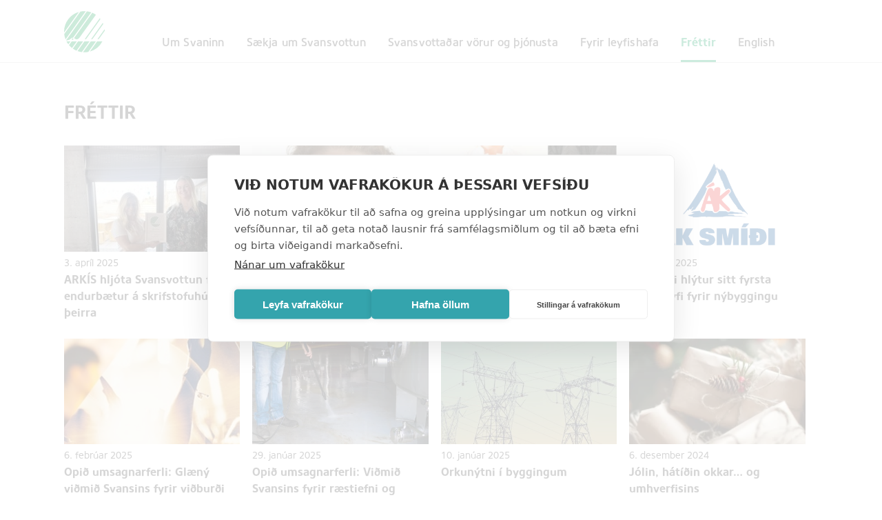

--- FILE ---
content_type: text/html; charset=UTF-8
request_url: https://svanurinn.is/frettir/page/3/
body_size: 4918
content:
<!DOCTYPE html>
<html  lang="is" >
		<head>
	
		<meta charset="utf-8">
		<meta http-equiv="content-type" content="text/html;charset=utf-8">
		<meta http-equiv="X-UA-Compatible" content="IE=edge,chrome=1">
		<meta name="viewport" content="initial-scale=1, maximum-scale=1">
		<script type="text/javascript">
		  var templateUrl = 'https://svanurinn.is/wp-content/themes/svanurinn';
		</script>

		<title>Fréttir | Svanurinn &#8211; Norræna umhverfismerkið | Page 3</title>

	  <meta property="og:locale" content="is_IS" />
	  <meta property="og:type" content="website" />
	  <meta property="og:title" content="  Fréttir" />
	  
		  <meta property="og:image" content="https://svanurinn.is/wp-content/uploads/2025/06/skjamynd-2025-06-18-123448.png" />
	
	  <link rel="icon" href="https://svanurinn.is/wp-content/themes/svanurinn/favicon.ico" type="image/x-icon">
	  
		<script src="https://code.jquery.com/jquery-3.3.1.min.js"
				integrity="sha256-FgpCb/KJQlLNfOu91ta32o/NMZxltwRo8QtmkMRdAu8="
				crossorigin="anonymous">
		</script>

		<meta name='robots' content='max-image-preview:large' />
	<style>img:is([sizes="auto" i], [sizes^="auto," i]) { contain-intrinsic-size: 3000px 1500px }</style>
	<link rel='dns-prefetch' href='//www.googletagmanager.com' />
<style id='wp-emoji-styles-inline-css' type='text/css'>

	img.wp-smiley, img.emoji {
		display: inline !important;
		border: none !important;
		box-shadow: none !important;
		height: 1em !important;
		width: 1em !important;
		margin: 0 0.07em !important;
		vertical-align: -0.1em !important;
		background: none !important;
		padding: 0 !important;
	}
</style>
<link rel='stylesheet' id='style css-css' href='https://svanurinn.is/wp-content/themes/svanurinn/assets/css/style.css?ver=1' type='text/css' media='' />
<link rel='stylesheet' id='navbar css-css' href='https://svanurinn.is/wp-content/themes/svanurinn/assets/css/navbar.css?ver=1' type='text/css' media='' />
<link rel='stylesheet' id='home css-css' href='https://svanurinn.is/wp-content/themes/svanurinn/assets/css/home.css?ver=1' type='text/css' media='' />
<link rel='stylesheet' id='page css-css' href='https://svanurinn.is/wp-content/themes/svanurinn/assets/css/page.css?ver=1758793975' type='text/css' media='' />
<link rel='stylesheet' id='sidemenu css-css' href='https://svanurinn.is/wp-content/themes/svanurinn/assets/css/sidemenu.css?ver=1' type='text/css' media='' />
<link rel='stylesheet' id='swiper css-css' href='https://svanurinn.is/wp-content/themes/svanurinn/assets/css/plugin/swiper.css?ver=1' type='text/css' media='' />
<link rel='stylesheet' id='blurry css-css' href='https://svanurinn.is/wp-content/themes/svanurinn/assets/css/plugin/blurry-load.min.css?ver=1' type='text/css' media='' />
<link rel='stylesheet' id='mobile css-css' href='https://svanurinn.is/wp-content/themes/svanurinn/assets/css/mobile.css?ver=1' type='text/css' media='' />
<link rel='stylesheet' id='ust_style css-css' href='https://svanurinn.is/wp-content/themes/svanurinn/assets/css/ust_style.css?ver=1' type='text/css' media='' />
<script type="text/javascript" src="https://svanurinn.is/wp-content/themes/svanurinn/assets/js/plugin/swiper.min.js?ver=1" id="js-swiper-js"></script>
<script type="text/javascript" src="https://svanurinn.is/wp-content/themes/svanurinn/assets/js/plugin/blurry-load.min.js?ver=1" id="js-blurry-js"></script>
<link rel="https://api.w.org/" href="https://svanurinn.is/wp-json/" /><meta name="generator" content="Site Kit by Google 1.170.0" />
<!-- Meta Pixel Code -->
<script type='text/javascript'>
!function(f,b,e,v,n,t,s){if(f.fbq)return;n=f.fbq=function(){n.callMethod?
n.callMethod.apply(n,arguments):n.queue.push(arguments)};if(!f._fbq)f._fbq=n;
n.push=n;n.loaded=!0;n.version='2.0';n.queue=[];t=b.createElement(e);t.async=!0;
t.src=v;s=b.getElementsByTagName(e)[0];s.parentNode.insertBefore(t,s)}(window,
document,'script','https://connect.facebook.net/en_US/fbevents.js');
</script>
<!-- End Meta Pixel Code -->
<script type='text/javascript'>var url = window.location.origin + '?ob=open-bridge';
            fbq('set', 'openbridge', '2396037097369401', url);
fbq('init', '2396037097369401', {}, {
    "agent": "wordpress-6.8.3-4.1.5"
})</script><script type='text/javascript'>
    fbq('track', 'PageView', []);
  </script>
<!-- Google Tag Manager snippet added by Site Kit -->
<script type="text/javascript">
/* <![CDATA[ */

			( function( w, d, s, l, i ) {
				w[l] = w[l] || [];
				w[l].push( {'gtm.start': new Date().getTime(), event: 'gtm.js'} );
				var f = d.getElementsByTagName( s )[0],
					j = d.createElement( s ), dl = l != 'dataLayer' ? '&l=' + l : '';
				j.async = true;
				j.src = 'https://www.googletagmanager.com/gtm.js?id=' + i + dl;
				f.parentNode.insertBefore( j, f );
			} )( window, document, 'script', 'dataLayer', 'GTM-TPW386Z8' );
			
/* ]]> */
</script>

<!-- End Google Tag Manager snippet added by Site Kit -->
	</head>

	<body class="archive paged post-type-archive post-type-archive-frettir paged-3 post-type-paged-3 wp-theme-svanurinn"  >
	
	<main>
	
	









<div class="nav">
<section >
  <nav>

	<div class="logo-nav">
		<a href="/" >
			<svg xmlns="http://www.w3.org/2000/svg" viewBox="0 0 120.18 120.24" class="icon icon--xl">
			  <g>
				<path fill="#079b49" d="M43.66 2.28L.05 62.37A61.1 61.1 0 0 1 0 60.12 60.15 60.15 0 0 1 43.66 2.28zm50.42 8.23a59.98 59.98 0 0 0-10.77-5.87L29.5 78.77c2.48 1.34 3.86 3.53 8.12 3.53 2.42 0 5.48-1.56 8.5-5.72zM5.71 85.7c4.06-.02 9.49-1.5 12.45-3.88 2.75-2.2 4.25-4.1 7.03-4.1a10.86 10.86 0 0 1 1.25.08L80.37 3.5A59.74 59.74 0 0 0 67.54.46L5.7 85.67zm1.34 2.66a60.16 60.16 0 0 0 5.52 8.54l6.2-8.54zm71.88 0L55.9 120.09c1.4.1 2.8.15 4.22.15a60.41 60.41 0 0 0 11.52-1.1l22.33-30.77zM64.02.13a60.98 60.98 0 0 0-3.9-.13 60.4 60.4 0 0 0-11.9 1.18L.4 67.06a59.73 59.73 0 0 0 3.88 15.38zm33.7 88.24l-21.55 29.7a60.26 60.26 0 0 0 37.03-29.7zm-37.6 0l-20.51 28.28a59.73 59.73 0 0 0 12.78 3.1l22.78-31.38zm-18.79 0l-15.4 21.2a60 60 0 0 0 10.75 5.93l19.69-27.13zm-18.8 0l-7.97 10.98a60.47 60.47 0 0 0 8.92 8.43l14.1-19.41zm2.66-8.78a2.16 2.16 0 1 0 2.16 2.16 2.16 2.16 0 0 0-2.16-2.16zm94.99-22.15q-.1-2.35-.39-4.65L98.71 81.83h3.76zm-5.76-23.15l-34.5 47.54h3.76l32.16-44.32q-.67-1.63-1.42-3.22zm-8.92-13.6L61.12 81.82h3.76L107.5 23.1q-.97-1.24-2-2.43z" data-name="Layer 1"></path>
			  </g>
			</svg>
		</a>
	</div>
	<div class="nav-buttons">
	
			<div class="nav-item " >
        <a href="https://svanurinn.is/um-svaninn/"  >Um Svaninn</a>

		</div>
				<div class="nav-item " >
        <a href="https://svanurinn.is/saekja-um/"  >Sækja um Svansvottun</a>

		</div>
				<div class="nav-item " >
        <a href="https://svanurinn.is/vorur-og-thjonusta/"  >Svansvottaðar vörur og þjónusta</a>

		</div>
				<div class="nav-item " >
        <a href="https://svanurinn.is/fyrir-leyfishafa/"  >Fyrir leyfishafa</a>

		</div>
				<div class="nav-item  selected" >
        <a href="https://svanurinn.is/frettir/"  >Fréttir</a>

		</div>
				<div class="nav-item " >
        <a href="https://svanurinn.is/english/"  >English</a>

		</div>
			


	</div>
	
  <div class="nav-burger">
    <svg width="30px" height="23px" style="overflow: visible">
        <g fill="#000000">
            <rect id="rec1" x="0" y="0" width="30" height="3"></rect>
            <rect id="rec2" x="0" y="10" width="30" height="3"></rect>
            <rect id="rec3" x="0" y="20" width="30" height="3"></rect>
        </g>
    </svg>
  </div>

  </nav>
</section>
</div>
 
<section>


  <div class="frettir-archive full-box">

	<h3>Fréttir</h3>
	
	<div class="flex-wrap">
    <!-- the loop -->
            <a href="https://svanurinn.is/frettir/arkis-hljota-svansvottun-fyrir-endurbaetur-a-skrifstofuhusnaedi-theirra/">
			<img src="https://svanurinn.is/wp-content/uploads/2025/04/img-4128-300x400.jpeg" />
			<small>3. apríl 2025</small>
			<h5>ARKÍS hljóta Svansvottun fyrir endurbætur á skrifstofuhúsnæði þeirra</h5>
		</a>
            <a href="https://svanurinn.is/frettir/elin-thorolfsdottir-nyr-formadur-umhverfismerkisrads/">
			<img src="https://svanurinn.is/wp-content/uploads/2025/03/elin01-300x400.jpg" />
			<small>17. mars 2025</small>
			<h5>Elín Þórólfsdóttir nýr formaður Umhverfismerkisráðs</h5>
		</a>
            <a href="https://svanurinn.is/frettir/svanurinn-vidurkenndur-i-opinber-innkaup-bandarikjanna/">
			<img src="https://svanurinn.is/wp-content/uploads/2025/02/frett-400x266.jpg" />
			<small>19. febrúar 2025</small>
			<h5>Svanurinn viðurkenndur í opinber innkaup Bandaríkjanna</h5>
		</a>
            <a href="https://svanurinn.is/frettir/ak-smidi-hlytur-sitt-fyrsta-svansleyfi-fyrir-nybyggingu/">
			<img src="https://svanurinn.is/wp-content/uploads/2024/10/skjamynd-2024-10-30-150657-400x273.png" />
			<small>7. febrúar 2025</small>
			<h5>ÁK Smíði hlýtur sitt fyrsta Svansleyfi fyrir nýbyggingu</h5>
		</a>
            <a href="https://svanurinn.is/frettir/opid-umsagnarferli-glaeny-vidmid-svansins-fyrir-vidburdi/">
			<img src="https://svanurinn.is/wp-content/uploads/2025/02/aaaaaaaa.png" />
			<small>6. febrúar 2025</small>
			<h5>Opið umsagnarferli: Glæný viðmið Svansins fyrir viðburði</h5>
		</a>
            <a href="https://svanurinn.is/frettir/opid-umsagnarferli-vidmid-svansins-fyrir-raestiefni-og-fituleysi-fyrir-idnad/">
			<img src="https://svanurinn.is/wp-content/uploads/2025/01/065-industrial-cleaning-agents-400x267.webp" />
			<small>29. janúar 2025</small>
			<h5>Opið umsagnarferli: Viðmið Svansins fyrir ræstiefni og fituleysi fyrir iðnað</h5>
		</a>
            <a href="https://svanurinn.is/frettir/orkunytni-i-byggingum/">
			<img src="https://svanurinn.is/wp-content/uploads/2025/01/fre-sonneveld-q6n8nirdqhe-unsplash-400x267.jpg" />
			<small>10. janúar 2025</small>
			<h5>Orkunýtni í byggingum</h5>
		</a>
            <a href="https://svanurinn.is/frettir/jolin-hatidin-okkar-og-umhverfisins/">
			<img src="https://svanurinn.is/wp-content/uploads/2024/12/apakk-400x150.webp" />
			<small>6. desember 2024</small>
			<h5>Jólin, hátíðin okkar&#8230; og umhverfisins</h5>
		</a>
            <a href="https://svanurinn.is/frettir/hvad-er-a-bakvid-svansvottad-husnaedi/">
			<img src="https://svanurinn.is/wp-content/uploads/2024/12/dsc09308-400x297.jpg" />
			<small>4. desember 2024</small>
			<h5>Hvað er á bakvið Svansvottað húsnæði?</h5>
		</a>
            <a href="https://svanurinn.is/frettir/tandur-framsaekin-i-svansvottun-a-islenskri-efnavoru/">
			<img src="https://svanurinn.is/wp-content/uploads/2024/11/picture3-400x286.jpg" />
			<small>22. nóvember 2024</small>
			<h5>Tandur framsækin í Svansvottun á íslenskri efnavöru</h5>
		</a>
            <a href="https://svanurinn.is/frettir/hvad-er-scdp/">
			<img src="https://svanurinn.is/wp-content/uploads/2024/10/mynd-e1729778306705-400x232.png" />
			<small>24. október 2024</small>
			<h5>Hvað er SCDP?</h5>
		</a>
            <a href="https://svanurinn.is/frettir/alverk-hlytur-svansvottun-fyrir-hagkvaemt-husnaedi-aetladar-fyrstu-kaupendum/">
			<img src="https://svanurinn.is/wp-content/uploads/2024/10/2024-10-11-14-04-48-365-400x267.jpg" />
			<small>11. október 2024</small>
			<h5>Alverk hlýtur Svansvottun fyrir hagkvæmt  húsnæði ætlað fyrstu kaupendum</h5>
		</a>
        <!-- end of the loop -->
	</div>
	

<div class="navigation numbers">
<div><a href="https://svanurinn.is/frettir/page/2/" >Fyrri síða</a></div>
<div><a href="https://svanurinn.is/frettir/">1</a></div>
<div><a href="https://svanurinn.is/frettir/page/2/">2</a></div>
<div class="active"><a href="https://svanurinn.is/frettir/page/3/">3</a></div>
<div><a href="https://svanurinn.is/frettir/page/4/">4</a></div>
<div><a href="https://svanurinn.is/frettir/page/5/">5</a></div>
<div>…</div>
<div><a href="https://svanurinn.is/frettir/page/16/">16</a></div>
<div><a href="https://svanurinn.is/frettir/page/4/" >Næsta síða</a></div>
</div>

	
  </div>
</section>

    <footer>

		<section>
			<div class="footer-box one">
				<img class="footer-logo" src="https://svanurinn.is/wp-content/themes/svanurinn/img/logo_white.png" />
				<p class="footer-name">Umhverfismerkið Svanurinn<p>
			
				<a class="desktop" href="mailto:svanurinn@uos.is"><b>svanurinn@uos.is</b></a>
			</div>
			
			<div class="footer-box two">
			
				<a class="desktop" href="https://uos.is" target="_blank">
					<img class="footer-ust-logo" src="https://svanurinn.is/wp-content/uploads/2025/03/merki-isl-hvitt-441x93-1.png" />
				</a>

				
				<p class="desktop">569 6000</p>
				<div class="mobile" >
					<img class="footer-icon" src="https://svanurinn.is/wp-content/themes/svanurinn/img/simi.svg" /> 
					<a href="tel:5696000">569 6000</a>
					<br>
					<img class="footer-icon" src="https://svanurinn.is/wp-content/themes/svanurinn/img/email.svg" /> 
					<a href="mailto:svanurinn@uos.is">svanurinn@uos.is</a>
					<br><br>
				</div>
				
				
				<img class="footer-icon stadur mobile" src="https://svanurinn.is/wp-content/themes/svanurinn/img/stadur.svg" /> 
				<p>Suðurlandsbraut 24, 108 Reykjavík</p>
				<p class="opnun">Opið  virka daga frá 08:30 – 15:00</p>
				
				
			</div>
			
			<div class="footer-box three">
				<a href="https://facebook.com/svanurinn" target="_blank" class="btn">Finndu okkur á Facebook</a>
			</div>
			
			<div class="footer-box two mobile">
				<a href="https://uos.is" target="_blank">
					<img class="footer-ust-logo" src="https://svanurinn.is/wp-content/uploads/2025/03/merki-isl-hvitt-441x93-1.png" />
				</a>
			</div>
		</section>
    </footer>
	
    <script type="speculationrules">
{"prefetch":[{"source":"document","where":{"and":[{"href_matches":"\/*"},{"not":{"href_matches":["\/wp-*.php","\/wp-admin\/*","\/wp-content\/uploads\/*","\/wp-content\/*","\/wp-content\/plugins\/*","\/wp-content\/themes\/svanurinn\/*","\/*\\?(.+)"]}},{"not":{"selector_matches":"a[rel~=\"nofollow\"]"}},{"not":{"selector_matches":".no-prefetch, .no-prefetch a"}}]},"eagerness":"conservative"}]}
</script>
    <!-- Meta Pixel Event Code -->
    <script type='text/javascript'>
        document.addEventListener( 'wpcf7mailsent', function( event ) {
        if( "fb_pxl_code" in event.detail.apiResponse){
            eval(event.detail.apiResponse.fb_pxl_code);
        }
        }, false );
    </script>
    <!-- End Meta Pixel Event Code -->
        <div id='fb-pxl-ajax-code'></div>		<!-- Google Tag Manager (noscript) snippet added by Site Kit -->
		<noscript>
			<iframe src="https://www.googletagmanager.com/ns.html?id=GTM-TPW386Z8" height="0" width="0" style="display:none;visibility:hidden"></iframe>
		</noscript>
		<!-- End Google Tag Manager (noscript) snippet added by Site Kit -->
		<script type="text/javascript" src="https://svanurinn.is/wp-content/themes/svanurinn/assets/js/script.js?ver=1" id="js-script-js"></script>
	
	</main>
	
	</body>
</html>

--- FILE ---
content_type: text/css
request_url: https://svanurinn.is/wp-content/themes/svanurinn/assets/css/style.css?ver=1
body_size: 2143
content:
@font-face {
  font-family: "CoreSans";
  font-weight: normal;
  src: url("../fonts/CoreSansNR45Regular.otf") format('OpenType');
}
@font-face {
  font-family: "CoreSans";
  font-weight: 500;
  src: url("../fonts/CoreSansNR55Medium.otf") format('OpenType');
}
@font-face {
  font-family: "CoreSans";
  font-weight: bold;
  src: url("../fonts/CoreSansNR65Bold.otf") format('OpenType');
}

body {
  font-family: 'CoreSans', 'Roboto', Helvetica, arial;
  margin: 0;
  padding:0;
  font-size: 18px;
  line-height: 28px;
  color: #333333;
  text-rendering:optimizelegibility;
}

main {
	background: white;
	width: 100%;
	/* box-shadow: 0px 0px 25px #0000000f; */
	box-sizing: border-box;
	overflow: hidden;
    position: relative;
	padding-top: 115px;
	margin:0;
}
section {
	margin: 0 auto;
    max-width: 1440px;
	display: grid;
    grid-template-columns: repeat(14, minmax(0, 1fr));
    grid-gap: 20px;
    box-sizing: border-box;
}

div {
	box-sizing: border-box;
	position: relative;
}

.fullest-box {
	grid-column: 1 / 15;
}
.full-box {
	grid-column: 2 / 14;
}
.full-semi-box {
	grid-column: 3 / 14;
}
.half-left-box {
	grid-column: 2 / 8;
}
.half-right-box {
	grid-column: 8 / 14;
}
.box.fourth-right {
	grid-column: 9 / 14;
}

.grid-box.half-left-box {
	display: grid;
    grid-template-columns: repeat(6, minmax(0, 1fr));
    grid-gap: 20px;
}
.grid-box.half-right-box {
		display: grid;
    grid-template-columns: repeat(6, minmax(0, 1fr));
    grid-gap: 20px;
}

.grid-box.half-left-box > div {
	grid-column: 1 / 6;
}
.grid-box.half-right-box > div {
	grid-column: 2 / 7;
	margin-left: -20px;
}

.padding-small {
	padding: 20px 0;
}
img {
	width: 100%;
}



a {
	display:inline-block;
	text-decoration: none;
}

.efni p a , .efni ul a , .efni ol a {
	color: #009b58;
    text-decoration: underline;
}


h1 {
	font-size: 42px;
	line-height: 52px;
	color: #009B58;	
}
h2 {
	font-size: 34px;
	line-height: 42px;
	color: #009B58;	
	text-transform: uppercase;
}
h3 {
	font-size: 26px;
line-height: 32px;
	text-transform: uppercase;
	margin: 0 0 1.2rem;
}
p {
	font-size: 18px;
	line-height: 28px;
	margin: 0 0 1.2rem;
}

ul {
  margin: -0.8rem 0 0;
  list-style-type: none;
  padding: 0 0 1.2rem 1.6rem;
}
ul > li {
  text-indent: -0.6rem;
  margin-bottom: 0.15rem;
}
ul > li:before {
  content: "–";
  margin: 0 1rem 0 -1rem;
}
ol {
   list-style: none;
   counter-reset: item;
    padding-inline-start: 0;
    padding: 0 0 0 2rem;
 }
ol li {
   counter-increment: item;
}
ol li:before {
	margin-right: 1rem;
	margin-left: -2rem;
    content: counter(item) '.';
    font-weight: bold;
    text-align: center;
    display: inline-block;
}
small {
	font-size:16px;
}
 
.btn {
	position: relative;
	font-weight: bold;
	font-size: 16px;
	line-height: 20px;
	color: white;
	background: #009B58;	
	padding: 1rem 1.45rem;
	letter-spacing: 0.02em;
	text-transform: uppercase;
	margin: 1rem 0;
	cursor:pointer;
	transition: background 0.2s;
}



.video-container {
	width: 100%;
	margin: 3rem auto;
	/* padding: 1.5rem 0; */
	display: inline-block;
}
.video-container > div {
	width:100%;
}
.video-container video {
	width: 100%;
}


.video-overlay-play-button {
    box-sizing: border-box;
    width: 100%;
    height: 100%;
    padding: 10px calc(50% - 50px);
    position: absolute;
    top: 0;
    left: 0;
    display: block;
    opacity: 0.8;
    cursor: pointer;
/* background-color: rgba(0,0,0,0.2); */
    transition: opacity 150ms;
}

.video-overlay-play-button:hover {
    opacity: 1;
}

.video-overlay-play-button.is-hidden {
    display: none;
}

.video-container video.has-media-controls-hidden::-webkit-media-controls {
    display: none;
}

.text-image {
	display: block;
    color: #888888;
    margin-top: -1.2rem;
    font-style: italic;
}

.small-cover-img {
	width:auto;
	max-width: 100%;
}

.back-box {
	grid-column: 2 / 3;
	margin-bottom:2.5rem;
}
.frett-text-box {
	grid-column: 3 / 11;
}
.frett-image-box {
	grid-column: 3 / 11;
}
.frett-image-box.cover {
	grid-column: 3 / 13;
}
.frett-text-box h2 {
	margin: 0 0 1.2rem;
}
.frett-text-box h3, .frett-text-box h4 {
	margin: 0 0 1.2rem;
	text-transform: none;
    line-height: 1.35;
}
h3.frett-title {
	font-size: 36px;
	line-height:44px;
	text-transform: none;
	margin-bottom: 0;
}
.frett-date {
	font-size: 14px;
	text-transform: none;
}
.header-section .frett-image-box img {
	max-height: 70vh;
    object-fit: cover;
    object-position: center 20%;
	margin-bottom: 1rem;
	max-width: max-content;
}

.frettir-archive h3 {
	margin: 2rem 0 2rem;
}
.frettir-archive a {
	display: inline-block;
	color: #333333;
	width: calc(25% - 18px);
	margin: 0 18px 25px 0;
	float: left;
	transition: color 0.2s;
}
.frettir-archive a:hover {
	color: #009B58;	
}
.frettir-archive a h5 {
	color: inherit;
	font-size: 16px;
	line-height: 24px;
	margin: 0;
}

.frettir-archive a small {
	font-size: 14px;
	line-height: 1;
    display: block;
    margin: 0.625rem 0 0.3125rem;
}

.frettir-archive a img {
    height: 11.5rem;
    max-height: 12vw;
    object-fit: cover;
    object-position: center 20%;
	display: block;

}

blockquote {
	border-left: 5px solid #009B58;
    margin-inline-start: 0;
    padding-left: 40px;
	margin-top: 40px;
    margin-bottom: 40px;
}

.navigation.numbers {
	/* margin-top:0.75rem; */
	width: 100%;
}
.navigation.numbers div {
	display: inline-block;
	color: #333333;	
	float: left;
    margin: 0 1rem 1rem 0;
}
.navigation.numbers a {
	margin: 0;
	width: auto;
    display: inline-block;
    color: #333333;
    float: left;
    transition: color 0.2s;
	cursor: pointer;
}

.navigation.numbers .active a {
	font-weight: bold;
	color: #009B58;
	text-decoration: underline
}
.navigation.numbers a:hover {
	color: #009B58;
}

.fleiri-frettir {
	border-top: 1px solid rgba(0,0,0,0.5);
	padding-top: 2rem;
	margin-top: 5rem;
}
.frettir-archive h3 , .fleiri-frettir h3 {
	font-size: 26px;
	line-height: 32px;
}
.frettir-btn {
	margin: 0 0 1rem;
}
.back-button {
	color: #333333;
	font-weight: bold;
	transition: color 0.2s;
}
.back-button:hover {
	color: #009B58;
}

.flex-wrap {
	display: flex;
	flex-flow: wrap;
}

footer {
	background: #333333;
	color: #ffffff;
	width:100%;
	margin: 4.5rem 0 0;
	padding: 5rem 0 8rem;
	font-size: 20px;
	line-height: 32px;
	letter-spacing: 0.02em;
}
footer p {
	font-size: 20px;
	line-height: 32px;
}

.footer-box.one {
	grid-column: 2 / 6;
}
.footer-box.two {
	grid-column: 6 / 10;
	font-weight: bold;
}
.footer-box.three {
	grid-column: 10 / 14;
	padding-top: 7.45rem;
}

.footer-logo {
	width: 5.45rem;
	margin-bottom: 2rem;
}
.footer-ust-logo {
	width: 12rem;
	margin: 1.5rem 0 1.95rem;
}

footer a {
	color: white;
	display: inline-block;
	margin: 0.5rem 0 1rem;
	margin-right: 50%;
	transition: color 0.2s;
}
footer a:hover {
	color: #009B58;	
}

footer .opnun {
	font-size: 16px !important;
	font-weight: normal;
	margin: -0.65rem 0 1.65rem;
}

footer .btn {
	background: #ffffff;
	color: #333333;
	display: block;
	transition: background 0.2s, color 0.2s; 
}
footer .btn:hover {
	background: #009B58;	
	color: #FFFFFF;
}

.desktop {
	display:block;
}
.mobile {
	display:none;
}


::selection{
  background: #009B58;	
  color: white;
}
::-moz-selection {
  background: #009B58;	
  color:white;
}

@media screen and (max-width: 1440px) {
	
  
}

@media screen and (max-width: 450px) {

}

--- FILE ---
content_type: text/css
request_url: https://svanurinn.is/wp-content/themes/svanurinn/assets/css/navbar.css?ver=1
body_size: 1139
content:

.nav {
	background: #FFFFFF;
	box-shadow: 0px 1px 1px rgba(0, 0, 0, 0.15);
	margin-bottom: 25px;
	position: absolute;
	top:0;
    width: 100%;
    z-index: 999;
}
.nav.show {
	position: fixed;
	animation: nav-down 0.5s;
}
@keyframes nav-down {
    0% { transform: translate3d(0,-120px,0); }
    100% { transform: translate3d(0, 0,0); }
}
.nav.notshow {
	position: fixed;
	transform: translate3d(0, -120px,0);
	animation: nav-up 0.5s;
}
@keyframes nav-up {
    0% { transform: translate3d(0,0,0); }
    100% { transform: translate3d(0, -120px,0); }
}

nav {
	grid-column: 2 / 14;
	display: grid;
	height: 90px;
	grid-template-columns: repeat(14, minmax(0, 1fr));
    grid-gap: 20px;
}

.logo-nav {
	grid-column: 1 / 3;
	height: 100%;
    display: flex;
}
.logo-nav a {
    height: 68px;
    width: 68px;
    padding: 12px 0 13px;
}
.logo-nav svg {
	width: 100%;
	height: 100%;
}

.nav-buttons {
	grid-column: 3 / 15;
	display: flex;
}

.nav-item {
	    align-self: flex-end;

}
.nav-item > a {
	font-weight: 500;
	font-size: 17.5px;
	line-height: 20px;
	letter-spacing: 0.01em;
	color: #333333;
    padding: 1rem 0;
    margin-right: 3rem;
    border-bottom: 3px solid #ffffff00;
    margin-bottom: 3px;
	transition: border 0.25s, color 0.25s, text-shadow 0.25s;
}
.nav-buttons .nav-item:last-child > a {
	margin-right: 0;
}

.nav-item:not(.selected):hover > a {
	color: #009B58;
	text-shadow: -0.1px -0.1px 0 #009B58, 0.1px -0.1px 0 #009B58,
				 -0.1px 0.1px 0 #009B58, 0.1px 0.1px 0 #009B58;
}
.nav-item.selected > a {
    border-bottom: 3px solid #009B58;
	color: #009B58;
	font-weight: bold;
	letter-spacing: 0;
	animation: border-up 0.5s;
}

.nav-item.english {
	position: absolute;
    bottom: 0;
    right: 0;
}
.nav-item.english a {
	margin: 0 1.5rem;
    font-weight: normal;
}

@keyframes border-up {
    0% { border-bottom: 3px solid #ffffff00; }
    100% { border-bottom: 3px solid #009B58;}
}

.nav-item:hover .dropmenu-box {
	opacity: 1;
	pointer-events: auto;
}


.dropmenu-box {
	position: absolute;
	background: #FFFFFF;
	display: inline-block;
	padding:1.5rem;
	box-shadow: 0px 1px 4px rgba(0, 0, 0, 0.15);
	width: 22.5rem;
    left: -1.25rem;
    top: 3.525rem;
    z-index: -1;
	opacity: 0;
	transition: opacity 0.5s;
	pointer-events:none;
}
.dropmenu-box a { 
	display:block;
	color: #333333;
	font-weight: normal;
	font-size: 19px;
	line-height: 44px;
	letter-spacing: 0.01em;
	transition: color 0.25s, text-shadow 0.15s;
}
.dropmenu-box a:hover {
	color: #009B58;
	text-shadow: -0.1px -0.1px 0 #009B58, 0.1px -0.1px 0 #009B58,
				 -0.1px 0.1px 0 #009B58, 0.1px 0.1px 0 #009B58;
}

.nav-burger {
	display: none;
	position: absolute;
	right: 14px;
	top: 17px;
	cursor:pointer;
}

.nav-burger svg g rect {
    transition: transform 0.25s , opacity 0.125s;
}
.nav-burger.show svg g #rec1 {
    transform: rotate(45deg)  translate3d(6px, 0, 0);
}
.nav-burger.show svg g #rec2 {
    opacity: 0;
}
.nav-burger.show  svg g #rec3 {
    transform: rotate(-45deg) translate3d(-17px, 0, 0);
}

.nav-item > a.under {
    font-size: 17px;
    margin-left: 2rem;
    margin-top: -0.25rem;
}

.nav-item > a.inactive {
	pointer-events: none;
}

@media screen and (max-width: 1440px) {
	
  .nav-buttons a {
	font-size: 16px;
	line-height: 18px;
    margin-right: 2rem;
  }
  .logo-nav { 
	grid-column: 1 / 2;
  }
  .nav-buttons { 
	grid-column: 2 / 15;
	flex-flow: wrap;
    display: flex;
    justify-content: center;
  }
  
}


--- FILE ---
content_type: text/css
request_url: https://svanurinn.is/wp-content/themes/svanurinn/assets/css/home.css?ver=1
body_size: 1313
content:
.home p {
	font-size: 20px;
	line-height: 32px;
}

.header {
	padding-top: 12vh;
	height:calc(85vh - 90px);
}
.header h1 {
	text-transform: uppercase;
	margin-bottom: 1rem;
}

/* .header-img { */
	/* position: absolute; */
    /* top: 90px; */
    /* left: 0; */
	/* width:100%; */
	/* height:calc(83vh - 90px); */
	/* object-fit:cover; */
	/* object-position: bottom; */
/* } */

.header-section {
	width: 100%;
}
.header-img {
	position: absolute;
    top: 0;
    left: 0;
	width:100%;
	height:calc(85vh - 90px);
	object-fit:cover;
	object-position: bottom;
}

.header-img.simple {
	object-position: center;
}





.header-img.one {
	width: calc(100% + 50px);
	background: #e8e5d3;
	animation: none;
}
.header-img.two {
	width: calc(100% + 50px);
	animation: none;
	transform: translate3d(-50px,0,0);
}
.header-img.three {
	width: calc(100% + 100px);
	animation: none;
	transform: translate3d(-100px,0,0);
}

.img-parallax {
	transform: translate3d(0,10%,0);
}
.swiper-slide-active .header-img.one {
	animation: an1 7.5s ease;
}
.swiper-slide-active .header-img.two {
	animation: an2 7.5s ease;
}
.swiper-slide-active .header-img.three {
	animation: an3 7.5s ease;
}

@keyframes an1 {
    0% { transform: translate3d(-50px,0,0); }
    100% { transform: translate3d(0px,0,0); }
}
@keyframes an2 {
    0% { transform: translate3d(0,0,0); }
    100% { transform: translate3d(-50px,0,0); }
}
@keyframes an3 {
    0% { transform: translate3d(0,0,0); }
    100% { transform: translate3d(-100px,0,0); }
}



///////////////////////
/* REVERSE ANIMATION */

.header-img.one.rev {
	width: calc(100% + 50px);
	background: #e8e5d3;
	animation: none;
	transform: translate3d(-50px,0,0);
}
.header-img.two.rev {
	width: calc(100% + 50px);
	animation: none;
	/* transform: translate3d(-50px,0,0); */
}
.header-img.three.rev {
	width: calc(100% + 100px);
	animation: none;
	/* transform: translate3d(-100px,0,0); */
}

.swiper-slide-active .header-img.one.rev {
	animation: an1rev 7.5s ease;
}
.swiper-slide-active .header-img.two.rev {
	animation: an2rev 7.5s ease;
}
.swiper-slide-active .header-img.three.rev {
	animation: an3rev 7.5s ease;
}

@keyframes an1rev {
    0% { transform: translate3d(0,0,0); }
    100% { transform: translate3d(-50px,0,0); }
}
@keyframes an2rev {
    0% { transform: translate3d(-50px,0,0); }
    100% { transform: translate3d(0,0,0); }
}
@keyframes an3rev {
    0% { transform: translate3d(-100px,0,0); }
    100% { transform: translate3d(0,0,0); }
}


.front-cover .swiper-pagination-bullet {
  background:  #FFFFFF;
}

.front-cover .swiper-pagination-bullet-active { 
	background: #07b067;
}

.front-cover-pagination {
	position: absolute;
    left: 0;
    right: 0;
    top: 0;
	z-index: 999;
}

.front-cover-pagination .swiper-pagination {
    padding: 0;
    margin: 3rem 0 ;
}
.front-cover .swiper-slide-active {
	z-index: 998;
}





.nanar.btn {
	padding-right: 5rem;
}
.nanar.btn img {
	width: 2rem;
	margin: 0.125rem 1.75rem -0.25rem;
    position: absolute;
    right: 0;
	transition: right 0.25s;
}

.nanar.btn:hover img {
	right: -0.75rem;
	#background: #07b067;
}

.header .nanar.btn {
	padding-right: 7.5rem;
}

.header .nanar.btn img {
    margin: 0.125rem 3rem -0.25rem;
}
.header .nanar.btn:hover img {
	right: -1.5rem;
	#background: #07b067;
}

.home main {
	padding-top: 90px;
}

section.fleki h2 {
    max-width: 30rem;
	margin-top: 3rem;
}
section.fleki .texti {
    max-width: 34rem;
}

section.testemonials h5 {
	font-size: 18px;
    margin: 3.5rem 0 0;
}
section.testemonials h6 {
	font-size: 18px;
    margin: 0 0 3rem;
    font-weight: normal;
}
section.testemonials .texti img {
    float: left;
    width: 125px;
    border-radius: 7rem;
    margin: 1.5rem 1.5rem 0 1px;
}

.hidden-img {
	opacity:0;
}

.vorulisti-daemi .swiper-container { 
	margin-top: 3rem;
}

.vorulisti-daemi-img {
	width:100%;
}
.vorulisti-daemi .textbox {
    width: 73%;
}
.vorulisti-daemi .searchFormDiv {
    width: 100%;
	margin: 1rem 0;
}

.vorulisti-daemi .searchFormDiv form {
	pointer-events:none;
}

.leitarord-float {
	color: black;
	position: absolute;
	left: 5.125rem;
    top: 1.125rem;
    font-size: 1.25rem;
}

.leitarord-hidden {
	display: none;
}
.vorulisti-daemi-link { width:100% }

.logo-float {
	position: absolute;
	top: 5.125rem;
	right: 5.125rem;
	width: 5rem;
	height: 5rem;
	z-index: 99;
	transition: transform 0.5s ease-in, opacity 0.25s linear;
	
}
.logo-float svg {
	width:100%;
	height:100%;
}
.logo-float.hide {
	opacity:0;
	transform: translate3d(0,-55px,0) scale(2) rotate(20deg);
	transition: none;
}
.logo-float.fade {
	opacity:0;
	transform: translate3d(-300px,0,0);
	transition: transform 0.2s, opacity 0.2s;
	
}
@media screen and (max-width: 1440px) {
	
  
}

@media screen and (max-width: 450px) {

}

--- FILE ---
content_type: text/css
request_url: https://svanurinn.is/wp-content/themes/svanurinn/assets/css/page.css?ver=1758793975
body_size: 1734
content:
.page-box {
	grid-column: 6 / 14;
}
.page-box-semi {
	grid-column: 6 / 13;
}
.page-box-half {
	grid-column: 2 / 9;
}
.page-menu-box {
	grid-column: 2 / 6;
	margin-top: 40px;
}
.content-box {
	margin: 1rem 0;
	border-bottom: 1px solid rgba(0,0,0,0.5);
}
.texta-eining {
	grid-column: 6 / 13;
    padding-right: 0.5rem;
    padding-bottom: 2.25rem;
}

.content-box:last-child {
	border-bottom: none;
    padding-bottom: 0;
}
.content-box.leyfi:last-child {
	border-bottom: 1px solid rgba(0,0,0,0.5);
	padding-bottom:4.5rem;
}
.content-box.leyfi {
	border-bottom: none;
}
.texta-eining-half {
	grid-column: 2 / 8;
	padding: 3rem 0;
}
.image-box {
	grid-column: 6 / 13;
	margin: -3.125rem 0 0.5rem;
	 padding-bottom: 2.25rem;
	border-bottom: 1px solid rgba(0,0,0,0.5);
	background: white;
}
.image-box-half {
	grid-column: 9 / 14;
}

.image-box.medium img { width: 75%; }
.image-box.half img { width: 50%; }
.image-box.small img { width: 25%; }


.image-box video {
	width: 100%;
}



.frett-image-box.medium img { width: 75%; }
.frett-image-box.half img { width: 50%; }
.frett-image-box.small img { width: 25%; }

.header-section {
	margin-bottom: 0.825rem;
}
.header-section img {
	margin-bottom: 0.825rem;
}


.no-border {
	border: none !important;
}
.saekja-um.btn {
	width: 73%;
    box-sizing: border-box;
}
.saekja-um.btn img {
	width: 2rem;
	margin: 0.125rem 25% -0.25rem;
    position: absolute;
    right: 0;
	transition: right 0.25s;
}

.saekja-um.btn:hover img {
	right: -1.5rem;
	#background: #07b067;
}


.tengilidir-box {
	width:100%;
    display: inline-block;
}

.tengilidir-box > div {
	width: 23%;
    box-sizing: content-box;
    float: left;
    margin: 0.825rem 0;
    margin-right: 2%;
}

.tengilidir-box p {
	margin: 0;
	font-size: 16px;
	line-height: 24px;
}
.tengilidir-box p.nafn {
	font-weight:bold;
}

.starfsfolk-box {
	width:100%;
	margin-top: 2.5rem;
}

.starfsfolk-box > div {
	width: 31%;
	box-sizing: content-box;
	float:left;
	margin: 0 3% 3% 0;
}
.starfsfolk-box > div:nth-child(3n) {
	margin: 0 0 3% 0;
}
.starfsfolk-box img{ 
	width: 90%;
}

.starfsfolk-box p {
	margin: 0;
	font-size: 16px;
	line-height: 24px;
}
.starfsfolk-box p.nafn {
	font-weight:bold;
}
.starfsfolk-box p.starf {
	font-style: italic;
	margin-bottom: 0.3rem;
}

.tengilidur > div {
	width: 74%;
}
.tengilidur .together {
    width: auto;
    display: inline-block;
    margin-right: 10%;
}
.tengilidur img {
    width: 15%;
    float: left;
    margin-right: 20px;
	margin-bottom: 0.8rem;
}
.tengilidur p {
	margin-bottom: 0.125rem;
}


.fyrirtaeki-box {
	grid-column: 6 / 14;
	margin-top: 1rem;
	display: flex;
    flex-flow: wrap;
	align-content: start;
    height: 61vh;
	max-height: 700px;
	min-height: 460px;
}

.fyrirtaeki-box .flokk {
	width: 25%;
	box-sizing: border-box;
	float:left;
	padding: 0 2rem 2rem 0;
	display: none;
}
.fyrirtaeki-box .flokk.active {
	display:inline-block;
}

.fyrirtaeki-box p {
	font-size: 16px;
	line-height: 24px;
	margin: 0;
}
.fyrirtaeki-box img {
	width: 90%;
    margin-bottom: 1rem;
    height: 5.5rem;
    object-fit: contain;
    object-position: left bottom;
}
.fyrirtaeki-box .nafn {
	font-weight: bold;
}

.fyrirtaeki-box div.hide {
	display:none;
}

section.vorulisti {
	margin-top: 3rem;
	padding-top: 2rem;
	border-top: 1px solid rgba(0,0,0,0.5);
}
#vorulisti {
	display:flex;
	padding-top:2rem;
}

.more-btn {
	font-size: 16px;
	line-height: 24px;
	margin: 0.125rem 0 0;
	color: #009B58;
	cursor: pointer;
	z-index: 2;
}
.more-btn:hover {
	text-shadow: -0.1px -0.1px 0 #009B58, 0.1px -0.1px 0 #009B58,
				 -0.1px 0.1px 0 #009B58, 0.1px 0.1px 0 #009B58;
}
.more-text {
    z-index: 3;
    position: absolute;
    padding: 1.75rem 1.25rem 1.25rem;
    width: 100%;
    top: 10.5rem;
    left: -1.25rem;
    background: white;
    box-shadow: 0px 2px 2px rgba(0, 0, 0, 0.35);
    display: none;
}

.skrar-box {
	width:100%;
}

.page-box-semi .skrar-box {
	padding-bottom: 3.125rem;
}
.page-box-semi .skra.btn {
	max-width: 29rem;
}

.skra.btn {
    background: #ffffff;
    color: #009B58;
    border: 2.5px solid #009B58;
	margin: 1rem 1rem 0.25rem 0;
    padding: 0.825rem 1.65rem 0.825rem 3.75rem;
	width: 100%;
    max-width: 25rem;
    text-transform: none;
    transition: background 0.2s, color 0.2s;
}
.skra.btn svg {
    width: 1.25rem;
    margin: 0.5rem;
    position: absolute;
    left: 0.825rem;
    top: 0;
	transition: stroke 0.2s;
}
.skra.btn svg path {
	transition: stroke 0.2s;
}
.skra.btn:hover {
	background: #009B58;	
	color: #ffffff;
}
.skra.btn:hover svg path {
	stroke: #ffffff;
}

.skra.btn.link svg {
	margin: 0.35rem 0 0 0;
    width: 1.7rem;
}

.gjaldskra.skra.btn {
	margin-bottom: 2rem;
}

.flokkar-box {
	grid-column: 2 / 14;
	padding-bottom: 2.625rem;
	margin-top:3rem;
}

.flokkar-box h3 {
	margin-bottom: 1.65rem;
}

.flokkar-box > a {
    width: 33.33%;
	float:left;
    border-right: 1px solid rgba(0,0,0,0.5);
	border-bottom: 1px solid rgba(0,0,0,0.5);
    color: #009B58;
    height: 19.5rem;
    box-sizing: border-box;
    text-align: center;
	cursor: pointer;
}
.flokkar-box > a:nth-child(3n + 1) {
	border-right: none;
}

.flokkar-box > a:nth-child(n+5) {
	border-bottom: none;
}

.flokkar-box > a img {
	width: auto;
    height: 46%;
    margin: 15% auto 0;
    max-width: 40%;
    object-position: bottom;
    object-fit: contain;
		transition: font-size 0.25s, margin-top 0.25s, transform 0.25s;
}
.flokkar-box > a img.logo {
    max-width: 8rem;
}

.flokkar-box > a h4 {
	font-size:22px;
    line-height: 1.25;
    margin: -2% 4% 0;
	transition: font-size 0.25s, margin-top 0.25s, transform 0.25s;
	z-index: 10;
}

.flokkar-box > a:hover h4 {
	/* font-size:25px; */
	/* margin-top: 1.825rem; */
	/* transform: scale(1.15); */
}
.flokkar-box > a:hover img {
	/* margin-top: -0.25rem; */
	transform: scale(1.075);
}

.flokkar-box.texta-eining {
	grid-column: 6 / 13;
	padding-bottom: 3.5rem;
	margin-top: 1rem;
}

.flokkar-box.texta-eining > a {

    height: 13rem;
}
.flokkar-box.texta-eining> a h4 {
    font-size: 18px;
}

.texti-mynd {
	padding-right: 0;
}
.texti-mynd h3 {
	margin-bottom: 2.2rem;
}
.texti-mynd > img {
	width: 49%;
    float: left;
	margin-right: 20px;
    margin-bottom: 10px;
}
.texti-mynd > div {

}

.texti-mynd.right > img {
    float: right;
	margin-right: 0;
	margin-left: 20px;
}

@media screen and (max-width: 1440px) {
	
 
}

@media screen and (max-width: 450px) {

}

--- FILE ---
content_type: text/css
request_url: https://svanurinn.is/wp-content/themes/svanurinn/assets/css/sidemenu.css?ver=1
body_size: 486
content:

section.menu {
	position: absolute;
    left: 0;
    right: 0;
		transition: none;
}
section.menu.fixed {
	position: fixed;
	top: -18px;
	transition: transform 0.5s;
}

.menu.down {
	transform: translate3d(0,120px,0);
}

section.menu a:not(.btn) {
	display: block;
	color: #333333;
	font-size: 18px;
	line-height: 38px;
	letter-spacing: 0.01em;
	text-decoration: none;
}
section.menu a:not(.btn):hover {
	color: #009B58;	
}
section.menu a.selected {
	font-weight:bold;
	color: #009B58;
}


section.menu.flokkar a {
	cursor: pointer;
	transition: text-shadow 0.13s;
}
section.menu.flokkar a:not(.selected):hover {
	color: #333333;
	text-shadow: -0.4px -0.4px 0 #333333, 0.4px -0.4px 0 #333333,
				 -0.4px 0.4px 0 #333333, 0.4px 0.4px 0 #333333;
}
section.menu.flokkar a.selected {
	color: #333333;
	text-shadow: -0.4px -0.4px 0 #333333, 0.4px -0.4px 0 #333333,
				 -0.4px 0.4px 0 #333333, 0.4px 0.4px 0 #333333;
	font-weight: normal;
}

section.menu.flokkar a span {
	color: #444444;
	display: inline-block;
	margin-left: 10px;
	opacity: 0;
	transition: opacity 0.13s;
	font-size: 15px;
}
section.menu.flokkar a.flokk-all span {
	opacity: 1;
}

section.menu.flokkar a.selected span, section.menu.flokkar a:hover span{
	opacity: 1;
}

@media screen and (max-width: 1440px) {
	
 
}

@media screen and (max-width: 450px) {

}

--- FILE ---
content_type: text/css
request_url: https://svanurinn.is/wp-content/themes/svanurinn/assets/css/plugin/blurry-load.min.css?ver=1
body_size: 417
content:
.blurry-load {
    /* -webkit-filter: blur(4px); */
    /* filter: blur(4px); */
	opacity: 0.75;
	transition: opacity 0.25s;
}

@-webkit-keyframes blurOut {
    0% {
        -webkit-filter: blur(4px);
        filter: blur(4px)
    }

    to {
        -webkit-filter: blur(0);
        filter: blur(0)
    }
}

@keyframes blurOut {
    0% {
        -webkit-filter: blur(4px);
        filter: blur(4px)
    }
    to {
        -webkit-filter: blur(0);
        filter: blur(0)
    }
}

.blur-out {
    /* -webkit-animation: blurOut .25s; */
    /* animation: blurOut .25s; */
	opacity: 1;
		transition: opacity 0.2s;
}

@-webkit-keyframes shimmer {
    0% {
        background-position: -100vw 0
    }

    to {
        background-position: 100vw 0
    }
}

@keyframes shimmer {
    0% {
        background-position: -100vw 0
    }

    to {
        background-position: 100vw 0
    }
}

.no-blur {
    -webkit-animation-duration: 2s;
    animation-duration: 2s;
    -webkit-animation-fill-mode: forwards;
    animation-fill-mode: forwards;
    -webkit-animation-iteration-count: infinite;
    animation-iteration-count: infinite;
    -webkit-animation-name: shimmer;
    animation-name: shimmer;
    -webkit-animation-timing-function: linear;
    animation-timing-function: linear;
    background: #f6f7f8;
    background: gradient(linear,left top,right top,color-stop(8%,#eee),color-stop(18%,#ddd),color-stop(33%,#eee));
    background: linear-gradient(90deg,#eee 8%,#ddd 18%,#eee 33%)
}


--- FILE ---
content_type: text/css
request_url: https://svanurinn.is/wp-content/themes/svanurinn/assets/css/mobile.css?ver=1
body_size: 2143
content:
@media screen and (max-width: 768px) {
	
		
	.desktop {
		display: none;
	}
	.mobile {
		display:block;
	}
		
	body {
		font-size: 14px;
		line-height: 22px;
	}

	main {
		padding-top: 66px;
		margin:0;
	}
	section {
		grid-template-columns: repeat(6, minmax(0, 1fr));
		padding: 0 10px;
	}

	.fullest-box {
		grid-column: 1 / 7;
	}
	.full-box {
		grid-column: 1 / 7;
	}
	.full-semi-box {
		grid-column: 1 / 7;
	}
	.half-left-box {
		grid-column: 1 / 7;
	}
	.half-right-box {
		grid-column: 1 / 7;
	}
	.box.fourth-right {
		grid-column: 1 / 7;
	}

	.grid-box.half-left-box > div {
		grid-column: 1 / 7;
	}
	.grid-box.half-right-box > div {
		grid-column: 1 / 7;
		margin-left:0;
	}
	.padding-small { padding: 0 10px; }
		
	h1 , h2{
		font-size: 24px;
		line-height: 30px;
		margin: 1rem 0;
	}
	h3 {
		font-size: 20px;
		line-height: 26px;
	}
		
	.home main {
		padding-top: 56px;
	}
	p , a , .home p, footer p, small {
		font-size: 14px;
		line-height: 22px;
	}
	
	ol { padding: 0 0 0 1.5rem; }
	ol li:before {
		margin-right: 0.6rem;
		margin-left: -1.4rem;
	}
	li {
		line-height: 19px;
		margin-bottom: 0.3rem !important;
	} 
		
	nav {
		grid-column: 1 / 7;
		height: 56px;
		grid-template-columns: repeat(6, minmax(0, 1fr));
	}
	
.nav {
	transition: top 0.25s;
}
.nav.show {
  
    animation: none;
}
.nav.notshow {
	top: -60px;
   transform: none;
    animation: none;
}
	.logo-nav {
		grid-column: 1 / 3;
	}
	.logo-nav a {
		height: 42px;
		width: 42px;
		padding: 0;
		align-self: center;
	}
	.logo-nav img {
		height: auto;
		width: 100%;
	}

	.nav-buttons {
		display: inline-block;
		background: white;
		padding: 1rem;
		width: 100%;
		position: fixed;
		top: 0;
		left: 0;
		z-index: -1;
		transform: translate3d(0, -100%, 0);
		transition: transform 0.75s;
		padding-top: 10vh;
		height: 100%;
	}
	.nav-buttons.show {
		transform: translate3d(0, 54px, 0);
	}
	.nav-item {
		width:100%;
	}
	.nav-item a {
		/* font-weight: 500; */
		font-size: 19px;
		line-height: 28px;
		margin: 0.55rem 0;
		padding: 0.25rem 0;
	}
	.nav-burger {
		display: inline-block;
		position: absolute;
	}


	.header h1 {
		margin-bottom: 0;
	}

	.front-cover {
		height:calc(100vh - 56px);
	}
	.header {
		padding-top: 18vh;
		height:calc(100vh - 56px);
	}

	.header-img {
		height:calc(100vh - 56px);
		transform: scale(1.2) translate3d(-6%,-8%,0) 
	}
	.swiper-slide-active .header-img {
		animation: zoom 8s;
	}
	@keyframes zoom {
		0% { transform: scale(1); }
		100% { transform: scale(1.2) translate3d(-6%,-8%,0) }
	}
	.front-cover-pagination .swiper-pagination {
		padding: 0;
		margin: 3rem 0;
	}
	.swiper-pagination-bullet {
		width: 12px;
		height: 12px;
		margin: 0 5px !important;
	}

	.btn {
		font-size: 14px;
		line-height: 19px;
		box-sizing: border-box;
		padding: 0.75rem 1.35rem;
	}
	.nanar.btn img {
		margin: 0 1.75rem -0.25rem
	}
	.header .nanar.btn img {
		margin: 0 3rem -0.25rem;
	}
	section.fleki { margin-bottom: 2rem; }
	section.fleki h2 {
		margin-top: -1rem;
	}
	section.top-fleki h2 {
		margin-top: 2rem;
	}

	.testemonials {
		display: flex;
		flex-flow: wrap-reverse;
	}
	section.testemonials h5 {
		font-size: 14px ;
		margin: 10vw 0 0.25rem;
	}
	section.testemonials h6 {
		font-size: 14px ;
		margin: 0 0 0.5rem;
	}
	.testemonials .half-left-box {
		margin-top: 1.5rem;
	}
	section.testemonials .texti img {
		width: 30%;
		margin: 10px 10px 0 0;
		max-width:7.5rem;
	}


	.video-container {
		margin: 2rem auto;
		padding: 0 10px;
	}
	
	.frettir-archive a {
		width: calc(50% - 5px);
		margin-right: 10px;
	}
	.frettir-archive a:nth-child(2n) {
		margin-right: 0;
	}
	.frettir-comp .frettir-archive a:nth-child(n+3) {
		display: none;
	}
	.frettir-archive a img {
		max-height: 28vw;
	}
	.frettir-archive a h5 {
		font-size: 14px;
		line-height: 18px;
	}
	.frettir-archive a small {
		font-size: 12px;
	}
	.frett-date {
		font-size: 12px;
		margin-top: 1rem;
		display: inline-block;
	}
	h3.frett-title {
		font-size: 24px;
		line-height: 30px;
		margin: 0;
	}
	.frett-image-box.cover img {
		height: auto;
		max-height: 45vh !important;
	}
	.small-cover-img {
		max-width: 100%;
	}
	
	blockquote {
		padding-left: 25px;
		margin-inline-end: 25px;
		margin-top: 30px;
		margin-bottom: 30px;
	}
	
	.navigation.numbers a {
		font-size: 17px;
	}
	
	
	
	
	section.menu { display: none; }
	
	.page-box, .page-box-semi, .page-box-half, .texta-eining, .texta-eining-half, .image-box, .image-box-half   {
		grid-column: 1 / 7;
	}
	
	.flokkar-box , .fyrirtaeki-box , .frett-text-box, .frett-image-box {
		grid-column: 1 / 7 !important;
	}
	.flokkar-box > a {
		width: 50%;
		height: 11rem !important;
	}
	.flokkar-box > a h4 {
		font-size: 16px !important;
		line-height: 19px;
	}
	.flokkar-box > a:nth-child(n+5) {
		border-bottom: 1px solid rgba(0,0,0,0.5);
	}
	.flokkar-box > a:nth-child(3n + 1) {
		border-right: 1px solid rgba(0,0,0,0.5);
	}
	.flokkar-box > a:nth-child(n+6) {
		border-bottom: none;
	}
	.flokkar-box > a:nth-child(2n + 1) {
		border-right: none;
	}
	.fyrirtaeki-box {
		max-height:none;
		min-height:none;
		height: auto;
	}
	.fyrirtaeki-box .flokk {
		width: 50%;
	}
	.fyrirtaeki-box p , .more-btn {
		font-size: 14px;
		line-height: 20px;
	}
	
	

	section.vorulisti {
		border: none;
		margin: 0;
		padding: 0;
	}
	
	.texta-eining-half {
		padding: 0;
	}
	.header-section > div > img {
		max-height: 45vh;
		min-height: 27vh;
		object-fit: cover;
		object-position: center 25%;
	}
	
	.skrar-box {
		padding-right: 0;
	}

	.texta-eining {
		padding-right:0;
		padding-bottom: 1.25rem;
	}
	.content-box {
		margin: 0.5rem 0;
	}
	
	
	

	.starfsfolk-box > div {
		width: 100%;
	}
	.starfsfolk-box img {
		width: 30%;
		float: left;
		margin-right: 10px;
		max-width: 8rem;
	}
	.starfsfolk-box p {
		font-size: 14px;
		line-height: 22px;
	}
	
	.tengilidir-box > div {
		width: 48%;
		margin-right: 2%;
	}
	.tengilidir-box p {
		font-size: 14px;
		line-height: 22px;
	}
	
	.tengilidur > div {
		width: auto;
	}
	.tengilidur .together {
		margin: 0;
		display: block;
	}
	
	.texti-mynd > img {
		width: auto;
		max-height: 40vh;
		max-width: 100%;
		float: none !important;
		margin: 0 0 10px !important;
	}
	.texti-mynd > div {
		width: 100%;
	}
	
	
	.image-box.medium img { width: 100%; }
	.image-box.half img { width: 75%; }
	.image-box.small img { width: 50%; }
	
	.frett-image-box.medium img { width: 100%; }
	.frett-image-box.half img { width: 75%; }
	.frett-image-box.small img { width: 50%; }
	
	
	.vorulisti-daemi .textbox { width:73% }
	.leitarord-float {
		left: 3.5rem;
		top: 1rem;
		font-size: 1.165rem;
	}
	.vorulisti-daemi .swiper-container {
		margin-top: 0
	}
	.logo-float {
		top: 2rem;
		right: 2rem;
		width: 3rem;
		height: 3rem;
	}
	.logo-float.hide {
		opacity:0;
		transform: translate3d(0,-20px,0) scale(1.75) rotate(20deg);
		transition: none;
	}
	
	footer {
		padding: 4rem 0;
	}
	
	.footer-box.one ,.footer-box.three  {
		grid-column: 1 / 7;
		padding: 0;
	}
	.footer-box.two  {
		grid-column: 2 / 7;
		padding: 0;
	}
	
	.footer-logo {
	  	width: 16%;
		float: left;
		margin-right: 20px;
		margin-bottom:1.25rem;
	}
	.footer-name {
		font-weight: bold;
		font-size: 19px !important;
		line-height: 24px !important;
		letter-spacing: 0.02em;
	}
	footer a {
		margin: 0.5rem 0;
	}
	
	footer .opnun {
		font-size: 14px !important;
		margin-left: 13px;
	}

	.footer-ust-logo {
	    width: 55%;
		margin-left: 13px;
	}
	.footer-name { margin-right: 2rem; }
	
	footer .btn {
		text-align:center;
	}
	
	.footer-icon {
	    float: left;
		margin: 11px 13px 0 -1rem;
		width: auto;	
	}
	.footer-icon.stadur {
		margin: 1px 13px 0 -1rem;	
	}

}

--- FILE ---
content_type: text/css
request_url: https://svanurinn.is/wp-content/themes/svanurinn/assets/css/ust_style.css?ver=1
body_size: 2243
content:

.searchBox {
    font-size: 18px;
    border: 0;
    padding: 15px;
    background: #009b58;
    color: #fff;
    float: left;
    height: 4rem;
    box-sizing: border-box;
    width: 7rem;
	text-transform: uppercase;
	letter-spacing: 0.01em;
	transition: opacity 0.2s;
}
.searchBox:hover {
	opacity:0.9;
}



.textbox {
	padding: 15px 15px 15px 100px;
    width: 25rem;
    font-size: 16px;
    border: 1px solid #333333;
    float: left;
    height: 4rem;
    box-sizing: border-box;
    background-image: url(../../img/search.svg);
    background-size: 30px 33px;
    background-position: 25px 15px;
    background-repeat: no-repeat;
}


.searchBox:hover {
    cursor: pointer
}

.submenusLi {
    font-size: 0.8em;
    line-height: 1.1em;
    margin-top: 3px;
    margin-bottom: 3px
}

.splitColumn {
    background: rgba(0,102,153,0.3) none repeat scroll 0 0;
    -moz-border-radius: 5px;
    border-radius: 5px
}

.splitColumn:hover {
    background: rgba(0,102,153,0.6) none repeat scroll 0 0
}

.showDiv {
    display: block;
    width: 50%
}

.upperBody {
    width: 100%;
    display: flex
}

.hideDiv {
    display: none
}

.searchFormDiv {
    color: #333333;
    display: inline-block;
    margin: 40px 0 20px;
}

.selectionButton {
    width: 475px;
    height: 100px;
    margin-right: 10px
}

.specialFrontpage #bannerwrapper {
    height: auto !important;
    width: 100%
}


.topDivz {
    display: flex;
    /* min-height: 1200px; */
    width: 100%;
    flex-wrap: wrap;
    margin-top: 0px
}

.topDivzz {
    margin-top: 3px;
    margin-bottom: 10px;
}

.topDivzzzz {
	/* text-align: center; */
}
.topDivzz tbody {
    padding-left: 10px
}

.topDivzz ul {
    display: flex;
    flex-wrap: wrap;
    flex-direction: column;
    max-height: 340px
}

#contentAreaBottom {
    height: auto !important
}

.specialFrontpage #contentAreaBottomWrapper .piBox {
    float: none
}

#contentAreaBottomWrapper ul {
    width: auto
}

.specialFrontpage #contentAreaTop {
    height: auto
}

.sindriCustom {
    height: 400px;
    width: 400px;
    margin: auto;
    border: 1px #000 solid;
    margin-top: 75px
}

.textSearchParent {
    width: 70%;
    margin: 20px 0;
	font-size: 18px;
}
.textSearchParent p, .textSearchParent table {
	font-size: inherit;
}

.textSearchParent td {
	font-size: 14px;
	color: #333;
	padding: 4px 0;
	max-width: 460px;
}
.textSearchParent td a {
	font-size: inherit;
	color: inherit;
	line-height: 1.3;
    vertical-align: middle;
	padding: 8px 4px 8px 0;
}
.textSearchParent td a:hover {
	color: #009B58;
}

.topDivzz ol {
    display: flex;
    width: 100%;
    margin-top: 30px;
	padding: 0 4px;
}
.topDivzz ol li{
   
}

.topDivzz ol li a {
	color: #333333;
    text-decoration: none;
	font-size: 18px;
    padding: 4px;
    margin: 0 4px;

}
.topDivzz ol li a:hover {
	color: #009b58;
}

.topDivzz ol li a.active {
    font-weight: bold;
    color: #009B58;
    text-decoration: underline;
}

.searchResults {
    margin-top: 20px;
    width: 99%;
    border-top: 2px gray solid;
	border-collapse: collapse;
}

.searchResults tr {
    
}

.searchResults tr th:first-child {
    padding-left: 15px
}

.searchResults tr:nth-child(2n) {
    background: #ECECEC;
}

.searchResults td {
    /* width: 100px */
}

.searchResults .long {
    min-width: 320px;
    padding-left: 15px
}

.searchResults tbody {
    padding-left: 15px
}

/* ol li a { */
    /* color: #fff; */
    /* font-size: 1.7em */
/* } */

/* ol li { */
    /* padding-right: 3px; */
    /* padding-top: 5px; */
    /* padding-right: 5px; */
    /* height: 2.2em; */
    /* width: 2.5em */
/* } */

.topDivzz th {
    text-align: left;
    text-transform: uppercase;
    padding: 15px 0;
}

.tabdiv {
    width: calc(30% - 40px);
    margin-left: 0;
     border-right: 1px solid rgba(0,0,0,0.5);
    /* min-height: 969px; */
    margin-right: 40px;
}

.accordion {
    width: 380px;
    margin: 20px auto
}

/* .accordion h1,h2,h3,h4 { */
    /* cursor: pointer; */
    /* margin: 0 */
/* } */

a.active h1 , a.active h2  {
	letter-spacing: 0.04em;
	text-shadow: -0.4px -0.4px 0 #333333, 0.4px -0.4px 0 #333333,
				 -0.4px 0.4px 0 #333333, 0.4px 0.4px 0 #333333;
}
.accordion div.active  {
	display: inline-block;
	margin-left: 40px;
}

.accordion h2, .accordion h3, .accordion h4 {
    font-weight: 400
}

.accordion h1 {
	padding: 0 20px;
    font-size: 18px;
    font-weight: normal;
    color: #333333;
    line-height: 1.35;
	transition: all 0.05s;
}

.accordion a:not(.active) h1:hover {
	letter-spacing: 0.01em;
	text-shadow: -0.4px -0.4px 0 #333333, 0.4px -0.4px 0 #333333,
				 -0.4px 0.4px 0 #333333, 0.4px 0.4px 0 #333333;
}


.accordion div,.accordion p {
    display: none
}

.accordion h2 {
	font-size: 16px;
    color: #333333;
    line-height: 1.4;
    margin: 0 0 0.8rem;
	width: 18rem;
	text-transform: none;
	transition: all 0.05s;
}

.accordion a:not(.active) h2:hover {
	letter-spacing: 0.01em;
    text-shadow: -0.4px -0.4px 0 #333333, 0.4px -0.4px 0 #333333,
				 -0.4px 0.4px 0 #333333, 0.4px 0.4px 0 #333333;
}

.accordion h3 {
    padding: 5px 50px;
    background-color: #b94152;
    font-size: 0.8rem;
    color: #fff
}

.accordion h3 .menuBottom {
    color: #fff;
    font-weight: 300
}

.accordion h3:hover {
    background-color: #a93142
}

.accordion h4 {
    padding: 5px 35px;
    background-color: #ffc25a;
    font-size: 0.9rem;
    color: #af720a
}

.accordion h4:hover {
    background-color: #e0b040
}

.accordion p {
    padding: 15px 35px;
    background-color: #ddd;
    font-family: "Georgia";
    font-size: 0.8rem;
    color: #333;
    line-height: 1.3rem
}

.menuBottom {
	display: block;
	font-size: 1rem;
}

.specialFrontpage #breadCrumbs {
    padding-left: 15px
}

.searchTitle {
    font-size: 2em;
    margin-left: 15px
}

.noResultAlert {
    margin: auto;
    margin-top: 40px;
    padding: 15px;
    background-color: #009b5829;
}

.vorulisti li:before {
	display: none;
}






.productContainerDiv li {
	font-size: 14px;
    color: #333;
    padding: 8px 15px;
	text-indent: 0;
}
.productContainerDiv ul {
    margin: 1.65rem 0 1.5rem;
    padding: 0;
}
.productContainerDiv li:nth-child(2n-1) {
    background: #ECECEC;
}

.productName {
    /* font-size: 1.5em */
}

.textSearchParent .back-box {
		margin: 0 0 2rem;
	}



@media screen and (max-width: 768px) {
	
	#vorulisti {
		
		display: block;
		padding: 0;
	}
	
	.tabdiv, .textSearchParent {
		width: auto;
		height: auto;
		min-height: auto;
		margin: 0 10px;
		font-size: 16px;
		border: none;
	}
	
	.accordion {
		width: auto;
		margin: 0;
		max-height:50px;
		overflow: hidden;
		transition: max-height 0.5s;
		padding-top:46px;
		box-sizing: border-box;
	}
	.accordion.show {
		max-height: 1000px;
	}
	
	.accordion .button {
		display: inline-block;
		position: absolute;
		left: 0;
		top: 0;
		background: white;
		border-top: 1px solid #333333;
		border-bottom: 1px solid #333333;
		height: 44px;
		width: 100%;
		padding: 10px 0;
		box-sizing: border-box;
		font-size: 20px;
		font-weight: 500;
		cursor: pointer;
	}
	.accordion .button span {
		position: absolute;
		left: 90px;
		top: 10px;
	}
	
	.accordion h1 {
		padding: 0;
		font-size: 16px;
	}
	
	
	.textbox {
		padding: 15px 15px 15px 15%;
		width: 73%;
		font-size: 16px;
		height: 3.25rem;
		background-size: 27px 30px;
		background-position: 10px 10px;
	}
	
	.searchBox {
		font-size: 16px;
		padding: 10px;
		height: 3.25rem;
		width: 27%;
	}
	.searchFormDiv {
		width: 100%;
		margin: 20px 0 40px;
	}
	
	.textSearchParent table {
		font-size: 14px;
		overflow-x: scroll;
		margin: 0 -10px;
		width: calc(100% + 20px);
		display: inline-block;
	}
	.topDivzz th {
		padding: 10px 0;
	}
	.searchResults .long {
		min-width: 210px;
		padding-left: 7px;
	}
	

	.textSearchParent td {
		padding: 0px 4px;
		min-width: 148px;
		height: 2.25rem;
	}
	
	.textSearchParent td a {
		line-height: 1.1;
		padding: 7px 5px 7px 0;
	}
	
	.searchResults tr th:first-child {
		padding-left: 7px;
	}
	
	.searchTitle {
		margin-left:0;
	}
	
	
	.vorulisti h3 {
		margin: 1rem 0;
	}
	
	.textSearchParent .back-box {
		margin: 1rem 0 -0.125rem;
	}
}


--- FILE ---
content_type: text/javascript
request_url: https://svanurinn.is/wp-content/themes/svanurinn/assets/js/script.js?ver=1
body_size: 1960
content:
const blurryImageLoad = new BlurryImageLoad();


$(".nav-burger").click(function(e) {
	
	if(!$(".nav-buttons").hasClass("show")) {
		$(".nav-buttons").addClass("show");
		$(".nav-burger").addClass("show");
	} else {
		$(".nav-buttons").removeClass("show");
		$(".nav-burger").removeClass("show");
	}
	
});

function removeHash () { 
    var scrollV, scrollH, loc = window.location;
    if ("pushState" in history)
        history.pushState("", document.title, loc.pathname + loc.search);
    else {
        // Prevent scrolling by storing the page's current scroll offset
        scrollV = document.body.scrollTop;
        scrollH = document.body.scrollLeft;

        loc.hash = "";

        // Restore the scroll offset, should be flicker free
        document.body.scrollTop = scrollV;
        document.body.scrollLeft = scrollH;
    }
}


if(window.location.hash) {
	
	var hh = window.location.hash;
	aClicked = true;
	// removeHash();
	var sh = $(hh).offset().top +20;
	$('html, body').scrollTop(sh);
	
	console.log(sh);
	//throw '';  
}

$(document).ready(function(){
	
	blurryImageLoad.load();
	
	if(window.location.hash) {
		
		aClicked = true;
		setTimeout(function() { aClicked = false; }, 100)
	}
	
	// var isFirefox = typeof InstallTrigger !== 'undefined';
	// if (isFirefox)	window.scrollTo(0,0);
	

	$(".menu.default a:not(.btn)").click(function(e) {
		e.preventDefault();
		
		aClicked = true;
		nav.removeClass("show");
		sideMenu.removeClass("down");	
			
		$(".menu.default a").each(function() {
			$(this).removeClass("selected"); });
			
		$(this).addClass("selected");
			
		
		var aid = $(this).attr("href");
		$('html, body').animate({scrollTop: $(aid).offset().top - 22},800, function() {
			setTimeout(function() { aClicked = false; }, 100)
			
		});
	});

	

});


$('.img-parallax').each(function(){
  var img = $(this);
  var imgParent = $(this).parent();
  function parallaxImg () {
	var speed = img.data('speed');
	var imgY = imgParent.offset().top;
	var winY = $(this).scrollTop();
	var winH = $(this).height();
	var parentH = imgParent.innerHeight();


	// The next pixel to show on screen      
	var winBottom = winY + winH;

	// If block is shown on screen
	if (winBottom > imgY && winY < imgY + parentH) {
	  // Number of pixels shown after block appear
	  var imgBottom = ((winBottom - imgY) * speed);
	  // Max number of pixels until block disappear
	  var imgTop = winH + parentH;
	  // Porcentage between start showing until disappearing
	  var imgPercent = ((imgBottom / imgTop) * 100) + speed - 10;
	  if(imgPercent > 0) imgPercent = 0;
	}
	
	img.css({
	  top: imgPercent + '%',
	  transform: 'translate3d(0, '+  (-imgPercent) + '%, 0)'
	});
  }
  $(document).on({
	scroll: function () {
	  parallaxImg();
	}, ready: function () {
	  parallaxImg();
	}
  });
});
	
	
	
var previousScroll = 0;
var sideMenu = $('section.menu:not(.flokkar)');
var nav = $('.nav');
var aClicked = false;
document.addEventListener('scroll', function (event) {

  if(sideMenu) {
	if ($(window).scrollTop() > 130 && !sideMenu.hasClass("fixed")) {
		sideMenu.addClass("fixed");
	} else if ($(window).scrollTop() <= 130) {
		if(sideMenu.hasClass("fixed") && !sideMenu.hasClass("down"))
			sideMenu.removeClass("fixed");
		if(!aClicked) {
			$(".menu.default a").each(function() {
				$(this).removeClass("selected"); });
		}
	}
  }
  
  
   var currentScroll = $(this).scrollTop();

    /*
      If the current scroll position is greater than 0 (the top) AND the current scroll position is less than the document height minus the window height (the bottom) run the navigation if/else statement.
    */
    if (currentScroll > 300 && currentScroll < $(document).height() - $(window).height()){

		
      if (currentScroll > previousScroll){
		  
		  if(nav.hasClass("show")) {
			  
			nav.removeClass("show");
			nav.addClass("notshow");
			sideMenu.removeClass("down");	  
		  }
      } else {
		if(!nav.hasClass("show") && !aClicked) {
		  nav.addClass("show");
		  nav.removeClass("notshow");
		
		  sideMenu.addClass("down");
		}
      }
     
    } 
	if(currentScroll < 25) {
			sideMenu.removeClass("fixed");
		sideMenu.removeClass("down");
	}
	if(currentScroll < 1) {
		nav.removeClass("show");
		
	}
	



  $('.content-box').each(function() {
    if($(window).scrollTop() > 300 && !aClicked) {
      if($(window).scrollTop() >= $(this).offset().top-100 && currentScroll > previousScroll) {
          var id = $(this).attr('id');

          if(id) {
            $('.page-menu-box a').removeClass('selected');
            $('.page-menu-box a[href="#'+ id +'"]').addClass('selected');
          } else {
            $('.page-menu-box a').removeClass('selected');
          }
      } else if($(window).scrollTop() >= $(this).offset().top-250 && currentScroll < previousScroll) {
          var id = $(this).attr('id');

          if(id) {
            $('.page-menu-box a').removeClass('selected');
            $('.page-menu-box a[href="#'+ id +'"]').addClass('selected');
          } else {
            $('.page-menu-box a').removeClass('selected');
          }
      }
    }
  });

	 /* 
        Set the previous scroll value equal to the current scroll.
      */
      previousScroll = currentScroll;
  
});


var ao = false;
$(".more-btn").click(function(e) {
	
	var mt = $(this).next('.more-text');
	event.stopPropagation();
	if(mt.css('display')=='none') {
		ao = true;
		mt.fadeIn('fast');
		$(window).click(function() {
			if(ao) {
				$('.more-text').fadeOut('fast');
				ao = false;
			}
		});
		$(this).click(function(event){
			event.stopPropagation();
		});
	} else {
		ao = false;
		mt.fadeOut('fast');
	}
	
});




















var $root = $('html, body');

function findPos(obj) {
    var curtop = 0;
    if (obj.offsetParent) {
        do {
            curtop += obj.offsetTop;
        } while (obj = obj.offsetParent);
    return [curtop];
    }
}



--- FILE ---
content_type: text/javascript
request_url: https://svanurinn.is/wp-content/themes/svanurinn/assets/js/plugin/blurry-load.min.js?ver=1
body_size: 424
content:
// Blurry Image Load version 3.0.0
class BlurryImageLoad {
    supportsCSSFilters(t) {
        void 0 === t && (t = !1);
        const e = document.createElement("test");
        e.style.cssText = (t ? "-webkit-" : "") + "filter: blur(2px)";
        const s = 0 != e.style.length
          , r = void 0 === document.documentMode || document.documentMode > 9;
        return s && r
    }
    load(t=document.querySelectorAll(".blurry-load")) {
        if (!this.supportsCSSFilters(!0) && !this.supportsCSSFilters(!1))
            for (let e of t)
                e.src = "",
                e.classList.add("no-blur"),
                e.classList.remove("blurry-load");
        for (let e of t) {
            const t = new Image;
            t.src = e.getAttribute("data-large"),
            t.onload = ()=>{
                e.src = t.src,
                e.classList.add("blur-out"),
                e.classList.remove("blurry-load")
            }
        }
    }
}


--- FILE ---
content_type: image/svg+xml
request_url: https://svanurinn.is/wp-content/themes/svanurinn/img/email.svg
body_size: 1322
content:
<svg width="21" height="15" viewBox="0 0 21 15" fill="none" xmlns="http://www.w3.org/2000/svg">
<path d="M10.5207 0C13.7437 0 16.9667 0 20.1851 0C20.7237 0 20.9954 0.245231 20.9954 0.735693C20.9954 4.96804 20.9954 9.19617 20.9954 13.4285C20.9954 13.8809 20.7145 14.1431 20.2265 14.1431C13.7391 14.1431 7.2517 14.1431 0.764306 14.1431C0.285464 14.1388 0 13.8809 0 13.4454C0 9.19616 0 4.94267 0 0.693412C0 0.257915 0.290068 0 0.768911 0C4.01951 0 7.27012 0 10.5207 0ZM2.40803 1.29803C2.45867 1.34877 2.48169 1.37414 2.50932 1.39951C4.49375 3.22183 6.47358 5.05261 8.46722 6.86647C9.66893 7.96155 11.3633 7.94464 12.5604 6.84533C14.5172 5.05261 16.4694 3.25565 18.4216 1.46293C18.4723 1.41642 18.5183 1.36991 18.5828 1.30226C13.1866 1.29803 7.81802 1.29803 2.40803 1.29803ZM2.51853 12.8408C7.80882 12.8408 13.159 12.8408 18.5229 12.8408C16.7733 11.213 15.0375 9.60206 13.3017 7.99115C11.704 9.25959 9.33282 9.28496 7.73515 8.01652C5.98553 9.63166 4.24052 11.2468 2.51853 12.8408ZM1.41811 2.25359C1.41811 5.45428 1.41811 8.65074 1.41811 11.8683C3.19075 10.2617 4.94036 8.66765 6.68538 7.09056C4.91734 5.46696 3.16773 3.86027 1.41811 2.25359ZM14.3376 7.05251C16.1057 8.66765 17.8553 10.2617 19.5865 11.8387C19.5865 8.67611 19.5865 5.46696 19.5865 2.29164C17.8461 3.86873 16.0919 5.46273 14.3376 7.05251Z" fill="white"/>
</svg>


--- FILE ---
content_type: image/svg+xml
request_url: https://svanurinn.is/wp-content/themes/svanurinn/img/simi.svg
body_size: 1352
content:
<svg width="19" height="17" viewBox="0 0 19 17" fill="none" xmlns="http://www.w3.org/2000/svg">
<path d="M18.4853 12.8897C18.0506 13.4133 17.6446 13.9531 17.1756 14.4497C16.5122 15.146 15.7344 15.7128 14.8594 16.1716C14.4991 16.3605 14.1331 16.4037 13.7442 16.3551C12.6976 16.2256 11.7139 15.8855 10.7474 15.5077C7.96218 14.4119 5.53158 12.8358 3.52991 10.6928C2.03723 9.08968 0.939172 7.27601 0.161379 5.27342C-0.0788216 4.65267 -0.0387881 4.0751 0.201413 3.48674C0.550275 2.63388 1.11646 1.91597 1.77415 1.26284C2.15161 0.88499 2.56339 0.534132 2.97516 0.183273C3.27255 -0.0758221 3.67288 -0.0542308 3.9474 0.210262C5.01686 1.23045 5.98339 2.33161 6.88128 3.48674C7.05857 3.71885 7.0071 4.04811 6.7669 4.23704C6.10921 4.73903 5.51442 5.30041 4.99399 5.93195C4.76523 6.20724 4.75379 6.42315 4.96539 6.70384C5.6288 7.58369 6.33225 8.43654 7.13864 9.20303C8.30533 10.3096 9.60355 11.2488 11.0905 11.9451C11.1591 11.9775 11.2278 12.0153 11.3021 12.0423C11.6453 12.1826 11.8168 12.1718 12.057 11.9019C12.4116 11.5079 12.7319 11.0923 13.0636 10.682C13.2066 10.5039 13.3209 10.315 13.4525 10.1261C13.6584 9.83458 13.9786 9.74281 14.3161 9.88856C14.3961 9.92094 14.4762 9.96952 14.5505 10.0181C15.7229 10.7306 16.8896 11.4485 18.0678 12.161C18.2508 12.269 18.4052 12.3931 18.4853 12.5821C18.4853 12.69 18.4853 12.7872 18.4853 12.8897Z" fill="white"/>
</svg>


--- FILE ---
content_type: image/svg+xml
request_url: https://svanurinn.is/wp-content/themes/svanurinn/img/stadur.svg
body_size: 598
content:
<svg width="17" height="24" viewBox="0 0 17 24" fill="none" xmlns="http://www.w3.org/2000/svg">
<path d="M1.17241 12.8842C0.427094 11.6126 0 10.1305 0 8.54737C0 3.82316 3.80197 0 8.5 0C13.198 0 17 3.82316 17 8.54737C17 10.1305 16.5729 11.6126 15.8276 12.8842C15.6768 13.1453 15.5094 13.3895 15.3335 13.6337L8.5 24L1.6665 13.6337C1.49064 13.3895 1.32315 13.1453 1.17241 12.8842ZM8.5 4.46316C6.25567 4.46316 4.43842 6.29053 4.43842 8.54737C4.43842 10.8042 6.25567 12.6316 8.5 12.6316C10.7443 12.6316 12.5616 10.8042 12.5616 8.54737C12.5616 6.29053 10.7443 4.46316 8.5 4.46316Z" fill="white"/>
</svg>
